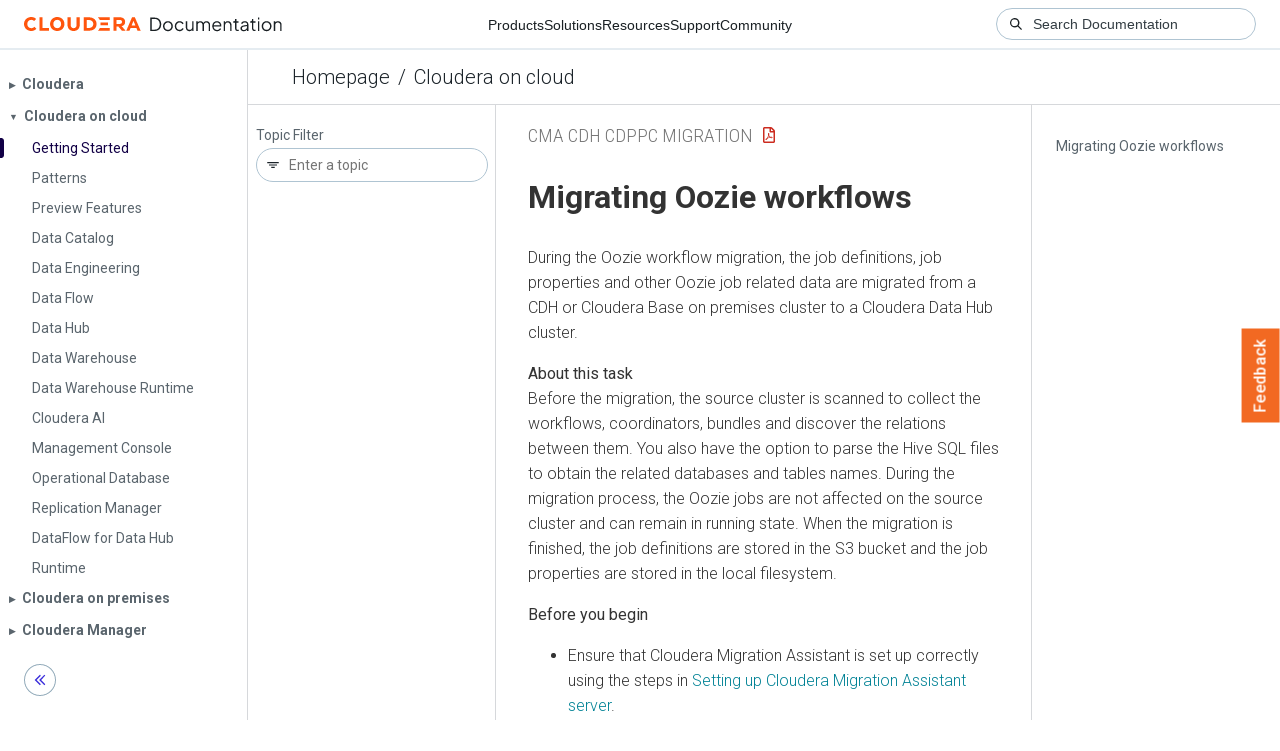

--- FILE ---
content_type: text/html
request_url: https://docs.cloudera.com/cdp-public-cloud/cloud/cma-cdh-cdppc-migration/topics/cma-oozie-migration.html
body_size: 3652
content:
<!DOCTYPE html><html lang="en"><head><meta http-equiv="Content-Type" content="text/html; charset=UTF-8"><meta charset="UTF-8"><meta name="viewport" content="width=device-width, initial-scale=1, shrink-to-fit=no"><title>Migrating Oozie workflows</title><meta name="generator" content="DITA-OT"><meta name="description" content="During the Oozie workflow migration, the job definitions, job properties and other Oozie job related data are migrated from a CDH or Cloudera Base on premises cluster to a Cloudera Data Hub cluster."><meta name="prodname" content="Cloudera Migration Assistant"><meta name="version" content="3"><meta name="release" content="4"><meta name="modification" content="0"><meta name="rights" content="© 2024, 2023 Cloudera, Inc."><link rel="stylesheet" href="/common/css/main.css"><link rel="alternate" type="application/pdf" href="../cma-cdh-cdppc-migration.pdf"></head><body class="hg"><header class="chead"><div class="breadcrumbs"><span class="bread-home"><a href="/"><i class="fas fa-home"></i><span class="text-home">Cloudera Docs</span></a></span><span class="bread-product"></span><span class="bread-version"></span></div></header><main class="cmain"><div class="cpage"><article class="maincontent"><div class="inner-breadcrumbs"></div><div id="content" aria-labelledby="ariaid-title1">
    <h1 class="title topictitle1" id="ariaid-title1">Migrating Oozie workflows</h1>
    
    <div class="body taskbody"><p class="shortdesc">During the Oozie workflow migration, the job definitions, job properties and other
        Oozie job related data are migrated from a CDH or <span class="ph">Cloudera Base on premises</span> cluster to a <span class="ph">Cloudera Data Hub</span> cluster.</p>
        <section class="section context" id="task_o52_s1b_tzb__context_h2l_143_51c">Before the migration, the source cluster is scanned to
            collect the workflows, coordinators, bundles and discover the relations between them.
            You also have the option to parse the Hive SQL files to obtain the related databases and
            tables names. During the migration process, the Oozie jobs are not affected on the
            source cluster and can remain in running state. When the migration is finished, the job
            definitions are stored in the S3 bucket and the job properties are stored in the local
            filesystem.</section>
        <section class="section prereq">
            <ul class="ul" id="task_o52_s1b_tzb__ul_smf_b43_51c">
                <li class="li">Ensure that <span class="ph">Cloudera Migration Assistant</span> is set up correctly using the
                    steps in <a class="xref" href="https://docs.cloudera.com/cdp-public-cloud/cloud/cma-cdh-cdppc-migration/topics/cma-server-setup.html" target="_blank" rel="external noopener">Setting up <span class="ph">Cloudera Migration Assistant</span> server</a>.</li>
                <li class="li">Ensure that you have met the requirements detailed in <a class="xref" href="https://docs.cloudera.com/cdp-public-cloud/cloud/cma-cdh-cdppc-migration/topics/cma-migration-prerequisite.html" target="_blank" rel="external noopener">Reviewing prerequisites before
                        migration</a>.</li>
                <li class="li">Ensure that you have a CDH 5, CDH 6 or <span class="ph">Cloudera Base on premises</span> cluster registered as a
                    source from which you want to migrate your Oozie workflows. If you do not have a
                    source cluster yet, complete the steps in <a class="xref" href="https://docs.cloudera.com/cdp-public-cloud/cloud/cma-cdh-cdppc-migration/topics/cma-register-source.html" target="_blank" rel="external noopener">Registering source clusters</a>.</li>
                <li class="li">Ensure that you have a <span class="ph">Cloudera Data Hub</span> cluster registered as
                    a destination cluster to which you want to migrate your Oozie workflows. If you
                    do not have a destination cluster yet, complete the steps in <a class="xref" href="https://docs.cloudera.com/cdp-public-cloud/cloud/cma-cdh-cdppc-migration/topics/cma-register-target.html" target="_blank" rel="external noopener">Registering destination clusters</a>.</li>
            </ul>
        </section>
        <section><ol class="ol steps"><li class="li step stepexpand">
                <span class="ph cmd">Click on the CDH or <span class="ph">Cloudera Base on premises</span>
                    cluster you want to use for the migration on the <span class="keyword wintitle">Clusters</span>
                    page.</span>
            </li><li class="li step stepexpand">
                <span class="ph cmd">Click <span class="ph uicontrol">Start Scanning</span> to open the <span class="keyword wintitle">Scan
                        Settings</span>.</span>
            </li><li class="li step stepexpand">
                <span class="ph cmd">Select <span class="ph uicontrol">Oozie workflow scan</span>.</span>
                <ol type="a" class="ol substeps" id="task_o52_s1b_tzb__substeps_g3p_d43_51c">
                    <li class="li substep substepexpand">
                        <span class="ph cmd">Provide the <span class="ph uicontrol">Number of latest days to scan</span> to
                            define the period from which the Oozie jobs are collected.</span>
                    </li>
                    <li class="li substep substepexpand">
                        <span class="ph cmd">Click <span class="ph uicontrol">Scan selected</span>.</span>
                        <div class="itemgroup info">You will be redirected to the scanning progress, where you can monitor
                            if the scanning process was successful or encountered any error.</div>
                    </li>
                </ol>
            </li><li class="li step stepexpand">
                <span class="ph cmd">Click on <span class="ph uicontrol">Oozie Job Definitions</span> to view the collected job
                    definitions when the scan is finished.</span>
                <div class="itemgroup info">You have the option to analyze the Hive scripts when you migrate Oozie jobs
                    that depend on Hive SQL files. In this case, <span class="ph">Cloudera Migration Assistant</span>
                    scans and identifies the SQL file location stored either in HDFS or other custom
                    directories, and adds the SQL files to the migration plan.<ol class="ol" type="a" id="task_o52_s1b_tzb__ol_bhz_f43_51c">
                        <li class="li">Enable <span class="ph uicontrol">Run Hive3Parser</span>.</li>
                        <li class="li">Select the Oozie jobs to analyze.</li>
                        <li class="li">Click <img class="image" id="task_o52_s1b_tzb__image_dq2_jq3_51c" src="../images/ic-get-started.svg">.</li>
                    </ol>After the scan is completed, the Hive scripts related to the selected Oozie
                    jobs are listed under <span class="ph uicontrol">Hive SQL</span> tab.</div>
            </li><li class="li step stepexpand">
                <span class="ph cmd">Add the Oozie job definitions to <span class="ph uicontrol">Collections</span>.</span>
                <div class="itemgroup info">Collections serve as an organization method to sort and bundle the job
                    definitions into groups for the migration. You can create more collections
                    beside the <span class="ph uicontrol">Default</span> collection based on your requirements.
                    The Hive scripts that belong to the Oozie job definitions are automatically
                    added to the same collection.<p class="p">After you are finished with sorting the job
                        definitions to collections, you can start the migration process by creating
                        the migration plan.</p></div>
            </li><li class="li step stepexpand">
                <span class="ph cmd">Click <span class="ph uicontrol">Create Migration</span> or select <span class="ph menucascade"><span class="ph uicontrol">Migrations</span><abbr title="and then"> &gt; </abbr><span class="ph uicontrol">Start Your First Migration</span></span>.</span>
                <ol type="a" class="ol substeps" id="task_o52_s1b_tzb__substeps_mzk_j43_51c">
                    <li class="li substep substepexpand">
                        <span class="ph cmd">Select the source cluster, and click <span class="ph uicontrol">Next</span>.</span>
                    </li>
                    <li class="li substep substepexpand">
                        <span class="ph cmd">Select the destination cluster, and click
                            <span class="ph uicontrol">Next</span>.</span>
                    </li>
                    <li class="li substep substepexpand">
                        <span class="ph cmd">Select the type of migration, and click
                            <span class="ph uicontrol">Next</span>.</span>
                    </li>
                    <li class="li substep substepexpand">
                        <span class="ph cmd">Select the collections that you want to migrate, and click
                                <span class="ph uicontrol">Next</span>.</span>
                        <div class="itemgroup info">You can select if the migration should <span class="ph uicontrol">Run Now</span>
                            or be completed in a <span class="ph uicontrol">Scheduled Run</span>.
                                <span class="ph uicontrol">Run Now</span> means that the Oozie job definitions
                            in the selected collections are going to be migrated as soon as the
                            process starts. When choosing the <span class="ph uicontrol">Scheduled Run</span>,
                            you can select the start date of the migration, and set a frequency in
                            which the migration process should proceed.</div>
                    </li>
                    <li class="li substep substepexpand">
                        <span class="ph cmd">Provide he <span class="ph">Cloudera</span> workload user and
                            password will be used to access <span class="ph">Cloudera Manager</span> of
                            the <span class="ph">Cloudera Data Hub</span> cluster in <span class="ph">Cloudera</span>
                            <span class="ph">on cloud</span>.</span>
                    </li>
                    <li class="li substep substepexpand">
                        <span class="ph cmd">Enable <span class="ph uicontrol">Oozie service configuring</span> to prepare
                            Oozie service on destination cluster for running jobs to include a
                            service preparation step during the migration process.</span>
                        <div class="itemgroup info">You can set the paths used by Oozie services. These paths are used
                            when configuring the Oozie service for migration.</div>
                    </li>
                    <li class="li substep substepexpand">
                        <span class="ph cmd">Click <span class="ph uicontrol">Next</span>.</span>
                        <div class="itemgroup info">An overview of the migration plan is displayed. At this point, you can
                            go back and change any configuration if the information is not correct.
                            If the information is correct, click
                            <span class="ph uicontrol">Create</span>.</div>
                    </li>
                </ol>
            </li><li class="li step stepexpand">
                <span class="ph cmd">Click <strong class="ph b">Execute Migration</strong>s when the migration plan is successfully
                    created.</span>
            </li><li class="li step stepexpand">
                <span class="ph cmd">Review and configure the Oozie job definitions under
                        <span class="keyword wintitle">Mapping</span> before starting the migration process.</span>
                <ol type="a" class="ol substeps" id="task_o52_s1b_tzb__substeps_zsk_t43_51c">
                    <li class="li substep substepexpand">
                        <span class="ph cmd">Select a job definition to list the corresponding <span class="keyword wintitle">Job
                                properties</span> and <span class="keyword wintitle">Workflow</span>.</span>
                        <div class="itemgroup info">The original and proposed values are filled out based on the source
                            and destination cluster information.</div>
                    </li>
                    <li class="li substep substepexpand">
                        <span class="ph cmd">Modify the values of the job definition based on the warnings
                            highlighted in the <span class="keyword wintitle">Workflow</span> diff view. You can save
                            the job definition changes using the <span class="ph uicontrol">Save</span>
                            button.</span>
                        <div class="itemgroup info"><span class="ph">Cloudera Migration Assistant</span> typically looks for configuration
                            values that are related to service endpoints, Kerberos principals, and
                            so on. These configuration values are used to update the file locations
                            and other configurations accordingly. While the automatic changes work
                            without any reservation, ensure to review the propositions and update
                            the configurations based on the destination cluster requirements. The
                            following properties and values should be reviewed before the
                                migration:<ul class="ul" id="task_o52_s1b_tzb__ul_tsc_v43_51c">
                                <li class="li">HDFS file paths changed to S3 or ABFS</li>
                                <li class="li">Hostnames</li>
                                <li class="li">Service settings</li>
                                <li class="li">Paths to user-related directories</li>
                            </ul></div>
                    </li>
                    <li class="li substep substepexpand">
                        <span class="ph cmd">Click <span class="ph uicontrol">Save property changes</span> to update the
                            configurations.</span>
                        <div class="itemgroup info">You have the option to save the changes for only the edited jobs or
                            apply the changes to all of the jobs.</div>
                    </li>
                </ol>
            </li><li class="li step stepexpand">
                <span class="ph cmd">Click <span class="ph uicontrol">Run</span> to start migration.</span>
                <div class="itemgroup info">You also have the option to click <img class="image" id="task_o52_s1b_tzb__image_qct_vxg_zcc" src="../images/ic-more-vertical.png"> and select <span class="ph uicontrol">Run All</span>. In this
                    case the migration steps are executed manually. Choosing <span class="ph uicontrol">Run All in
                        Current Phase</span> enables you to manually start the next phase of
                    the migration.</div>
                <div class="itemgroup info">During the Hive SQL migration, the Hive scripts are copied to the Hive S3
                    bucket on the destination cluster. When the Hive SQL Migration is finished,
                    click <img class="image" id="task_o52_s1b_tzb__image_fbw_bq3_51c" src="../images/ic-play.png"> to start
                    preparing the Oozie service on the destination cluster for running the jobs that
                    are stored in S3. When the service preparation is finished, click <img class="image" id="task_o52_s1b_tzb__image_rzy_bq3_51c" src="../images/ic-play.png"> to start uploading the
                    job definitions and configurations to the local file system and S3
                    bucket.</div>
            </li></ol></section>
        <section class="section postreq">When all of the steps are successfully completed, the migration of Oozie job
            definitions from CDH or <span class="ph">Cloudera Base on premises</span> to <span class="ph">Cloudera</span>
            <span class="ph">on cloud</span> is finished. You can restart the Oozie jobs on the
            destination <span class="ph">Cloudera Data Hub</span> cluster using Command Line Interface
            (CLI) or Hue.</section>
    </div>
</div></article></div><aside class="pubmenu"></aside></main><div class="logo"><a href="http://www.cloudera.com/"><img src="/common/img/cloudera_short_logo.png"></a></div><nav class="product-drawer"><div class="full-logo"><a href="http://www.cloudera.com/"><img src="/common/img/cloudera.png"></a></div></nav><footer></footer><script src="/common/js/main.js"></script></body></html>

--- FILE ---
content_type: image/svg+xml
request_url: https://docs.cloudera.com/cdp-public-cloud/cloud/cma-cdh-cdppc-migration/images/ic-get-started.svg
body_size: 34
content:
<svg xmlns="http://www.w3.org/2000/svg" height="16" viewBox="0 0 24 24" width="16"><path d="m12 2c5.523 0 10 4.478 10 10s-4.477 10-10 10c-4.478 0-8.266-2.943-9.541-7h2.13c1.19 2.928 4.061 5 7.411 5 4.411 0 8-3.589 8-8s-3.589-8-8-8c-3.35 0-6.221 2.072-7.411 5h-2.13c1.275-4.057 5.063-7 9.541-7zm.2322 4.4209 5.657 5.657-5.657 5.656-1.414-1.414 3.32-3.32h-12.138v-2h11.983l-3.165-3.165z" fill-rule="evenodd"/></svg>